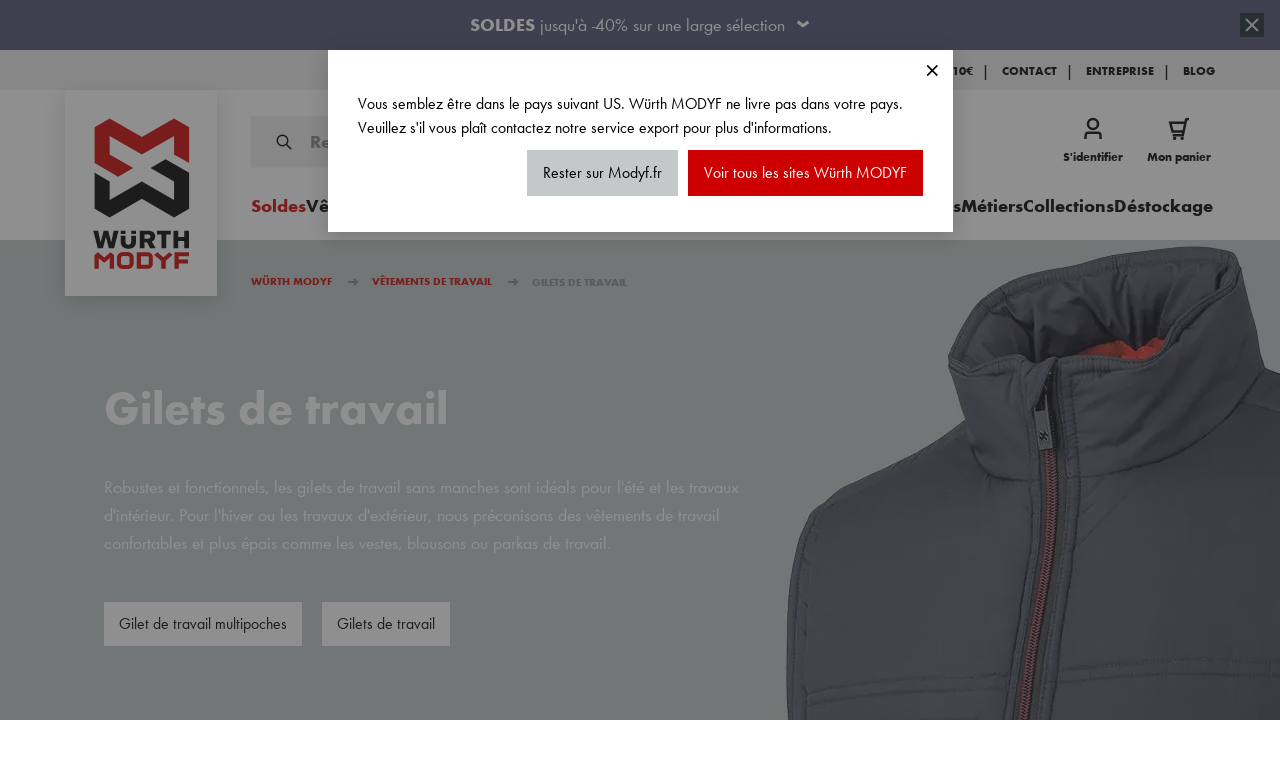

--- FILE ---
content_type: application/javascript;charset=UTF-8
request_url: https://recostream.com/recojs?id=RS-00513-103939463
body_size: 20235
content:
//RecoJS
if (!recostream) {
    var recostream = {};
}
//set of attributes configurable on site configuration page
recostream.ATTRIBUTES = {
    ORG_ID: "513",
    SITE_ID: "103939463",
    PAGE_ID: null,
    GA_INTERNAL_PROMOTIONS_ENABLED: true,
    GA_INTERNAL_PROMOTIONS_WITH_GTAG: false,
    GA_TRACKING_ID: "",
    BASE_URL: "https://app2.recostream.com/events/organization/513/site-event",
    CART_PAGE_ID: "",
    ITEM_IMG_AS_RECO_BACKGROUND: true,
    SQUARE_ITEM_IMG: true,
    IS_SINGLE_PAGE_APPLICATION: false
};

//page type recognition logic
recostream.PAGES = {
"103940300": {
isThisPage: function(){
return typeof recommendationPayload !== 'undefined' && recommendationPayload?.pageType === recostream.pageTypes.home;

},
analyseThisPage: function(){
let params = new Object();
//Populate Homepage attributes to be sent to Recostream API
params['pageUrl']=document.URL;
params['recoRequested'] = 'true';recostream.sendHomeViewEvent(params);
}

}
,
"103940260": {
isThisPage: function(){
return document.querySelector('meta[property="og:type"]')?.content === 'product'

},
analyseThisPage: function(){
if(recostream.isChromeExtension || (!!dataLayer?.find(el => el?.event === 'view_item')?.ecommerce)){let params = new Object();
// Populate Product Page attributes to be sent to Recostream API
params = {
    productUrl: document.querySelector('meta[property="og:url"]')?.content,
    pageUrl: document.querySelector('meta[property="og:url"]')?.content,
    productExternalId: document.querySelector('input[name="product"]')?.value,
    productName: document.querySelector('meta[property="og:title"]')?.content,
    price: recostream.getProductData().price,
    imageUrl: document.querySelector('meta[property="og:image"]')?.content,
    description: recostream.getDescription(),
    category: recostream.getCategory().toString(),
    available: recostream.getProductData().isAvailable,
    sku: document.querySelector('#product_addtocart_form')?.attributes['data-product-sku']?.value,
	externalUserId: recostream.getValueFromCookieByName('gaVisitorUuid'),
    email: null
};
recostream.thisItem = params;recostream.sendProductViewEvent(params);let addToCartBtn = document.querySelector("#product-addtocart-button");if (params['available'] && addToCartBtn) {addToCartBtn.addEventListener("click", function () {recostream.sendAddToCartEvent({productExternalId: params['productExternalId'],price: params['price'],siteId: recostream.ATTRIBUTES.SITE_ID});});}} else {if(recostream.analyseAttempt < 50){recostream.analyseAttempt++; setTimeout(recostream.analyse, 100); }}
},
PARAMETER_MONITOR : {

	ENABLED : false
}

}
}
;

//event types sent to backend
recostream.EVENT_TYPES = {
    PRODUCT_VIEW : "PRODUCT_VIEW",
    ADD_TO_CART : "ADD_TO_CART",
    RECO_CLICK : "RECO_CLICK",
    SHOW_RECO : "SHOW_RECO",
    CART_VIEW : "CART_VIEW",
    CATEGORY_VIEW : "CATEGORY_VIEW",
    HOME_VIEW : "HOME_VIEW",
    ERROR_PAGE_VIEW : "ERROR_PAGE_VIEW",
    WISHLIST_VIEW : "WISHLIST_VIEW",
    NO_SEARCH_RESULTS_VIEW : "NO_SEARCH_RESULTS_VIEW",
    BLOG_VIEW : "BLOG_VIEW",
    CATEGORY_PRODUCTS: "CATEGORY_PRODUCTS",
    RECO_ADD_TO_CART: "RECO_ADD_TO_CART",
    PARAMETER_MONITOR: "PARAMETER_MONITOR",
    PRODUCT_UPDATE: "PRODUCT_UPDATE"
};

//banners loaded from Recostream Worker
recostream.banners = {};
recostream.slideIndex = 0;
recostream.thisItem = '';
recostream.isChromeExtension = window.chrome && chrome.runtime && chrome.runtime.id !== undefined;
recostream.isGaAvailable = false;

//prepare website and setup banners loaded from Worker
recostream.setupBanners = function (response) {
    recostream.loadForBanners(response);
    recostream.displayReco(false);
};

//load banners response from Worker, setup styles and preload images
recostream.loadForBanners = function (response) {
    if (response.banners?.length > 0) {
        const recoIds = new CustomEvent(
            "RECO_LOADED", {detail: response.banners[0].recos.map(reco => ({title: reco.title, modelType: reco.modelType, items: reco.items.map(item => item.productExternalId)}))});
        dispatchEvent(recoIds);
        recostream.banners = response.banners;
        recostream.setupStyles();
        recostream.observeRecoStyles();
        recostream.preloadRItemImages(response.banners);
    }
};

//build and display recommendation banners
recostream.displayReco = function (resizeEvent) {
    if (recostream.banners.length > 0) {
        document.querySelectorAll(".recostream-banner").forEach(e => e.remove());

        for(const banner of recostream.banners){
            if(banner.recos.length > 0 && banner.recos.filter(r => r.items.length).length){
                let bannerSize = 0;
                if(window.innerWidth <= 800) {
                    bannerSize = 2;
                } else if(window.innerWidth <= 1000) {
                    bannerSize = 3;
                } else if(window.innerWidth <= 1200 && banner.recoSize >= 4) {
                    bannerSize = 4;
                } else  {
                    bannerSize = banner.recoSize;
                }
                switch(banner.type){
                    case "POPUP":
                        if(!resizeEvent) {
                            recostream.setupPopup(banner, bannerSize, resizeEvent);
                        }
                        break;
                    case "INSIDE_MODAL":
                        recostream.setupInsideModal(banner, bannerSize, resizeEvent);
                        break;
                    case "GRID":
                        recostream.setupGrid(banner, bannerSize, resizeEvent);
                        break;
                    case "INLINE":
                    case "MULTISLIDER":
                        recostream.setupInline(banner, bannerSize, resizeEvent);
                        break;
                    case "NEWSLIDER":
                        recostream.setupSlider(banner);
                        break;
                }
                if(["POPUP", "INSIDE_MODAL"].indexOf(banner.type) === -1 && !resizeEvent) {
                    recostream.sendViewPromoToGA(banner);
                }
            }
        }
    }
};

//setup GA tracking code
recostream.setupGA = async function() {
    // setup GA attributes
    if(recostream.ATTRIBUTES.GA_INTERNAL_PROMOTIONS_WITH_GTAG && typeof gtag === 'function') {
        gtag('config', recostream.ATTRIBUTES.GA_TRACKING_ID);
        recostream.isGaAvailable = true;
    } else if (typeof ga === 'function' && typeof ga.getAll === 'function' && ga.getAll()[0] !== undefined) {
        recostream.ATTRIBUTES.GA_TRACKING_ID = ga.getAll()[0].get('trackingId');
        ga('create', recostream.ATTRIBUTES.GA_TRACKING_ID, 'auto');
        ga('require', 'ec');
        recostream.isGaAvailable = true;
    }

    return new Promise(resolve => {
        setTimeout(() => {
            resolve(true);
        }, 2000);
    });
};

recostream.sendViewPromoToGA = function(banner) {
    recostream.sendViewPromoEventToGA(banner);
};

//send internal promotion viewed event to GA
recostream.sendViewPromoEventToGA = async function(banner) {
    if(recostream.ATTRIBUTES.GA_INTERNAL_PROMOTIONS_ENABLED && !recostream.isChromeExtension) {
        if(!recostream.isGaAvailable) {
            await recostream.setupGA();
            recostream.sendViewPromoEventToGA(banner);
        } else {
            if(recostream.ATTRIBUTES.GA_INTERNAL_PROMOTIONS_WITH_GTAG && typeof gtag === 'function') {
                banner?.recos?.forEach(bannerItem => {
                    gtag('event', 'view_promotion', {
                        'creative_name': 'GetResponse Recommendation',
                        'promotion_id': bannerItem?.id?.toString(),
                        'promotion_name': banner?.name + ' - ' + bannerItem?.title,
                        'items': bannerItem?.items?.map(item => {
                             return {
                                 'item_id': item.productExternalId,
                                 'item_name': item.name,
                                 'price': parseFloat(item.price),
                                 'discount': item.attribute2 ?  parseFloat(item.attribute2) - parseFloat(item.price) : undefined,
                             }
                        })
                     });
                })
            } else if(typeof ga === 'function') {
                ga('ec:addPromo', {
                    'id': banner.name,
                    'name': 'Recostream',
                    'creative': banner.name
                });

                ga('ec:setAction', 'promo_view');
                ga('send', 'event', 'Internal Promotions', 'view', 'Recostream');
            }
        }
    }
};

//setup inline banner (of type INLINE/MULTISLIDER)
recostream.setupInline = function (banner, recoSize) {
    let rBannerInline = document.createElement("div")
    rBannerInline.className = "recostream-banner r-inline " + banner.cssClass;
    rBannerInline.setAttribute("recostream-banner-id", banner.id);

    if(banner.type==='MULTISLIDER') {
        recostream.loadAllRecommendations(banner, rBannerInline, recoSize);
    } else {
        rBannerInline.appendChild(recostream.getRecommendationsBox(banner, recostream.getInitialReco(banner), recoSize));
    }

    recostream.placeBanner(banner, rBannerInline);

};

recostream.setupSlider = function (banner) {
    const sliderBanner = document.createElement("div")
    sliderBanner.className = "recostream-banner r-slider " + banner.cssClass;
    sliderBanner.setAttribute("recostream-banner-id", banner.id);
    for (reco of banner.recos) {
        if (reco.items.length > 0) {
            sliderBanner.appendChild(recostream.getRecommendationsBox(banner, reco, 1));
        }
    }

    recostream.placeBanner(banner, sliderBanner);
}

//place banner relatively to the element configured in Banner settings
recostream.placeBanner = function (banner, recoElement) {

    if ("" === banner.divSelector) {
        return;
    }

    let relativeElement = document.querySelector(banner.divSelector);

    switch(banner.bannerPlacement) {
        case "APPEND":
            relativeElement.append(recoElement);
            break;
        case "PREPEND":
            relativeElement.prepend(recoElement);
            break;
        case "PASTE_AFTER":
            relativeElement.parentNode.insertBefore(recoElement, relativeElement.nextSibling);
            break;
        case "PASTE_BEFORE":
            relativeElement.parentNode.insertBefore(recoElement, relativeElement);
            break;
    }
};

recostream.showPopup = function (banner, resizeEvent, rPopup) {
    if(banner.addToCartCondition !== null && banner.addToCartCondition !== '' ) {
        if(eval(banner.addToCartCondition)) {
            rPopup.style.display = "block";
            recostream.sendShowRecoEvent({
                recoTupleId: banner.id,
                recoIds: banner.recos.flatMap( x => [x.id])
            });
            if(!resizeEvent) {
                recostream.sendViewPromoToGA(banner);
            }
        }
    } else {
        rPopup.style.display = "block";
        recostream.sendShowRecoEvent({
            recoTupleId: banner.id,
            recoIds: banner.recos.flatMap( x => [x.id])
        });
        if(!resizeEvent) {
            recostream.sendViewPromoToGA(banner);
        }
    }

}

//build popup html, load recommendations and append to body element
recostream.setupPopup = function (banner, bannerSize, resizeEvent) {
    let rPopup = document.createElement("div")
    rPopup.className = "recostream-popup r-custom-popup recostream-banner " + banner.cssClass;
    rPopup.setAttribute("recostream-banner-id", banner.id);
    let rPopupContent = document.createElement("div")
    rPopupContent.className = "r-popup-content r-bgc-popup r-sh-popup r-b-popup r-s-popup";
    let rPopupContentInside = document.createElement("div")
    rPopupContentInside.className = "r-popup-content-inner r-m-popup-content-inner";
    let rPopupHeader = document.createElement("div")
    rPopupHeader.className = "r-popup-header r-h-popup-header";
    let recoBoxClose = document.createElement("div");
    recoBoxClose.classList = "r-popup-close";
    recoBoxClose.onclick = function() {
        rPopup.style.display = "none";
    };
    recoBoxClose.appendChild(recostream.getSVGClose());
    rPopupHeader.appendChild(recoBoxClose);
    let rPopupBody = document.createElement("div")
    rPopupBody.className = "r-popup-body";
    let rPopupTitle = document.createElement("div")
    rPopupTitle.className = "r-popup-title r-m-popup-title r-f-popup-title";
    rPopupTitle.innerHTML = '<span>' + banner.popupMessage + '</span>';
    let rPopupRecommendations = document.createElement("div")
    rPopupRecommendations.className = "r-popup-recommendations";
    recostream.loadAllRecommendations(banner, rPopupRecommendations, bannerSize);

    //
    let rPopupButtons = document.createElement("div");
    rPopupButtons.className = "r-popup-buttons r-m-popup-buttons r-aln-popup-buttons r-g-popup-buttons r-f-popup-button";
    let rPopupButton1 = document.createElement("a");
    rPopupButton1.classList = "r-popup-button r-p-popup-button r-c-popup-button r-bgc-popup-button r-b-popup-button ";
    rPopupButton1.href = banner.popupBackButtonLink ? banner.popupBackButtonLink : "javascript:history.back()";
    rPopupButton1.innerHTML = banner.popupBackButtonLabel;
    rPopupButtons.appendChild(rPopupButton1);
    if(!banner.displayOnlyWhenUnavailable) {
        rPopupButton2 = document.createElement("a");
        rPopupButton2.classList = "r-popup-button r-p-popup-button r-c-popup-button r-bgc-popup-button r-b-popup-button ";
        rPopupButton2.href = banner.popupCartButtonLink;
        rPopupButton2.innerHTML = banner.popupCartButtonLabel;
        rPopupButtons.appendChild(rPopupButton2);
    }
    rPopupBody.appendChild(rPopupTitle);
    rPopupBody.appendChild(rPopupRecommendations);
    rPopupBody.appendChild(rPopupButtons);
    rPopupContentInside.appendChild(rPopupHeader);
    rPopupContentInside.appendChild(rPopupBody);
    rPopupContent.appendChild(rPopupContentInside);
    rPopup.appendChild(rPopupContent);
    document.body.append(rPopup);
    if(banner.displayOnClick){
        let btn = document.querySelector(banner.addToCartButtonSelector);
        if(btn !== null) {
            btn.onclick = function() {
                //on click with delay
                if(banner.popupDelaySeconds !== null && banner.popupDelaySeconds > 0){
                    setTimeout(function () {
                        recostream.showPopup(banner, resizeEvent, rPopup)
                    }, banner.popupDelaySeconds * 1000)
                } else{
                    recostream.showPopup(banner, resizeEvent, rPopup)
                }
            }
        }
    } else if(banner.popupDelaySeconds !== null && banner.popupDelaySeconds > 0) {
        setTimeout(function () {
            if(Array.from(document.querySelectorAll('.recostream-popup'))
                .filter(elem => elem.style.display === "block").length === 0) {
                rPopup.style.display = "block";
                if(!resizeEvent) {
                    recostream.sendViewPromoToGA(banner);
                }
            }
        }, banner.popupDelaySeconds * 1000)
    } else {
        rPopup.style.display = "block";
        if(!resizeEvent) {
            recostream.sendViewPromoToGA(banner);
        }
    }

    window.onclick = function(event) {
        if (event.target === rPopup) {
            rPopup.style.display = "none";
        }
    }
};

//setup recommendation banner inside stores modal
recostream.setupInsideModal = function (banner, bannerSize) {
    if(banner.displayOnClick){
        let btn = document.querySelector(banner.addToCartButtonSelector);
        btn.onclick = function() {
            recostream.pasteRecoInsideModal(banner, bannerSize);
        }
    } else {
        recostream.pasteRecoInsideModal(banner, bannerSize);
    }
};

recostream.pasteRecoInsideModal = function (banner, bannerSize, resizeEvent) {
    if(document.querySelector(banner.divSelector) === null) {
        setTimeout(() => recostream.pasteRecoInsideModal(banner, bannerSize), 100);
    } else {
        if(document.querySelector(`${banner.modalSelector} .recostream-r-inside-modal`) === null) {
            let rInsidePopup = document.createElement("div")
            rInsidePopup.className = "recostream-banner recostream-inside-popup " + banner.cssClass;
            rInsidePopup.setAttribute("recostream-banner-id", banner.id);
            recostream.loadAllRecommendations(banner, rInsidePopup, bannerSize);
            recostream.placeBanner(banner, rInsidePopup);
            if(document.querySelector(banner.modalSelector).style.display !== 'none') {
                if(!resizeEvent) {
                    recostream.sendViewPromoToGA(banner);
                }
                recostream.sendShowRecoEvent({
                    recoTupleId: banner.id,
                    recoIds: banner.recos.flatMap( x => [x.id])
                });
            }
        } else {
            recostream.resetAllSlides(banner.id);
            if(!resizeEvent) {
                recostream.sendViewPromoToGA(banner);
            }
        }
    }
};

//setup recommendation banner as a grid
recostream.setupGrid = function (banner, bannerSize) {
    let recostreamGrid = document.createElement("div")
    recostreamGrid.className = "recostream-banner recostream-grid " + banner.cssClass;
    recostreamGrid.setAttribute("recostream-banner-id", banner.id);

    recostreamGrid.appendChild(recostream.getRecommendationsBox(banner, banner.recos[0], bannerSize));
    recostream.placeBanner(banner, recostreamGrid);
};

//build single recommendation item html element
recostream.getRecoItem = function (rProduct, banner) {
    const rItemDiv = document.createElement('div');
    rItemDiv.classList = 'r-item r-b-item r-g-item r-sh-item r-m-item r-aln-item r-p-item r-h-item-rows r-custom-item';
    // add item img
    const rItemImgDiv = document.createElement('div');
    rItemImgDiv.classList = 'r-item-img-div';
    const rItemImgAnchor = document.createElement('a');
    rItemImgAnchor.classList = 'r-item-img-anchor';
    recostream.setupImgAnchor(rItemImgAnchor, rProduct, false, banner);
    if (recostream.ATTRIBUTES.SQUARE_ITEM_IMG) {
        rItemImgDiv.classList.add('r-item-img-square');
        recostream.setupImg(rItemImgDiv, rProduct);
        rItemImgAnchor.classList.add('r-item-anchor-square');
        rItemImgAnchor.appendChild(rItemImgDiv);
    } else {
        const rItemImg = recostream.ATTRIBUTES.ITEM_IMG_AS_RECO_BACKGROUND ? document.createElement('div') : document.createElement('img');
        rItemImg.classList = 'r-item-img r-s-item-img';
        recostream.setupImg(rItemImg, rProduct);
        rItemImgAnchor.appendChild(rItemImg);
        rItemImgDiv.appendChild(rItemImgAnchor);
    }

    // add item name
    const rItemName = document.createElement('div');
    rItemName.classList = 'r-item-name r-aln-name r-m-name r-custom-name';
    const rItemNameAnchor = document.createElement('a');
    rItemNameAnchor.classList = 'r-c-name r-f-name r-l-item-name';
    recostream.setupNameAnchor(rItemNameAnchor, rProduct, false, banner);
    rItemName.appendChild(rItemNameAnchor);

    let rItemVendor = document.createElement("div");
    if(rProduct.attribute4 && rProduct.attribute4.toLowerCase() !== 'null') {
        rItemVendor.classList = "r-item-vendor r-c-vendor r-m-vendor r-f-vendor r-custom-vendor";
        rItemVendor.innerText = rProduct.attribute4 != null ? rProduct.attribute4 : '';
    }

    let rItemPrice = document.createElement("div");
    rItemPrice.classList = "r-item-price r-custom-price r-aln-price";

    let rRegularPrice = document.createElement("span");
    rRegularPrice.classList="r-item-final-price r-c-final-price r-m-final-price r-f-final-price r-custom-final-price";
    rRegularPrice.innerText = rProduct.price.replace(".",",");
    let rComparePrice = document.createElement("span");
    rComparePrice.classList="r-item-compare-price r-m-compare-price r-c-compare-price r-f-compare-price r-custom-compare-price";
    if(rProduct.attribute2 && rProduct.attribute2.toLowerCase() !== 'null') {
        rRegularPrice.classList.add("r-item-promo-price", "r-c-promo-price", "r-f-promo-price", "r-custom-promo-price");
        rComparePrice.innerText = Number(rProduct.attribute2).toFixed(2).toString().replace(".",",");
    }
    rItemPrice.appendChild(rComparePrice);
    rItemPrice.appendChild(rRegularPrice);


    let rItemLabel = document.createElement("div");
    rItemLabel.classList = "r-item-label r-bgc-label r-b-label r-c-label r-m-label r-f-label r-p-label r-aln-label r-custom-label";

    if(rProduct.attribute1 && rProduct.attribute1.toLowerCase() !== 'null') {
        rItemLabel.innerText = rProduct.attribute1;
    }

    let rAddToCartForm = document.createElement("form");
    rAddToCartForm.classList = "r-item-add-to-cart-form r-m-item-add-to-cart-form";
    let rAddToCartId = document.createElement("input");
    rAddToCartId.type = "hidden";
    rAddToCartId.name = "id";
    rAddToCartId.value = rProduct.productExternalId;
    let rAddToCartBtn = document.createElement("button");
    rAddToCartBtn.classList = "r-item-atc r-b-atc r-bgc-atc";
    let rAddToCartBtnLabel = document.createElement("span");
    rAddToCartBtnLabel.classList = "r-item-add-to-cart-label r-c-atc r-f-atc";
    rAddToCartBtn.appendChild(rAddToCartBtnLabel);
    let rAddToCartBtnLabelSmall = document.createElement("span");
    rAddToCartBtnLabelSmall.classList = "r-item-add-to-cart-label-small r-c-atc  r-f-atc";
    rAddToCartBtn.appendChild(rAddToCartBtnLabelSmall);
    rAddToCartBtn.setAttribute("r-data-item-id", rProduct.productExternalId);
    rAddToCartBtn.addEventListener("click", function(){
        recostream.sendRecoAddToCartEvent(
            {recoItemId: rAddToCartBtn.getAttribute("r-data-item-id")}
        );
    })
    rAddToCartForm.appendChild(rAddToCartId);
    rAddToCartForm.appendChild(rAddToCartBtn);


    //customization of elements inside a single recommendation item
    if(typeof recostream.customRecoItem === "function"){
        recostream.customRecoItem(rProduct,
            rItemDiv,
            rItemImgAnchor,
            rItemName,
            rItemLabel,
            rItemPrice,
            rItemVendor,
            rAddToCartForm,
            rAddToCartBtn);
    } else {
        rItemDiv.appendChild(rItemLabel);
        rItemDiv.appendChild(rItemImgAnchor);
        rItemDiv.appendChild(rItemVendor);
        rItemDiv.appendChild(rItemName);
        rItemDiv.appendChild(rItemPrice);
    }

    return rItemDiv;
};

//build image anchor for a single recommendation item
recostream.setupImgAnchor = function (rItemImgAnchor, product, replace, banner) {
    if (replace) {
        const elemClone = rItemImgAnchor.cloneNode(true);
        rItemImgAnchor.parentNode.replaceChild(elemClone, rItemImgAnchor);
        rItemImgAnchor = elemClone;
    }
    rItemImgAnchor.href = product.url;
    rItemImgAnchor.removeEventListener('mousedown', recostream.substituteUrl);
    rItemImgAnchor.addEventListener('mousedown', () => {
        recostream.substituteUrl(rItemImgAnchor, product, banner);
    });
};

//build image element for a single recommendation item
recostream.setupImg = function (rItemImgDiv, product) {
    if(recostream.ATTRIBUTES.ITEM_IMG_AS_RECO_BACKGROUND) {
        rItemImgDiv.style.backgroundImage = "url('" + product.imageUrl + "')";
        rItemImgDiv.classList.add("r-bg-img");
    } else {
        rItemImgDiv.src = product.imageUrl;
    }
};

//build name anchor element for a single recommendation item
recostream.setupNameAnchor = function (rItemNameAnchor, product, replace, banner) {
    if (replace) {
        const elemClone = rItemNameAnchor.cloneNode(true);
        rItemNameAnchor.parentNode.replaceChild(elemClone, rItemNameAnchor);
        rItemNameAnchor = elemClone;
    }
    rItemNameAnchor.textContent = product.name;
    rItemNameAnchor.href = product.url;
    rItemNameAnchor.removeEventListener('mousedown', recostream.substituteUrl);
    rItemNameAnchor.addEventListener('mousedown', () => {
        recostream.substituteUrl(rItemNameAnchor, product, banner);
    });
};

//on recommendation item click substitute url so the request goes through the Worker
recostream.substituteUrl = function (rItemElem, product, banner) {
    if (recostream.ATTRIBUTES.GA_INTERNAL_PROMOTIONS_ENABLED && !recostream.isChromeExtension) {
        if (recostream.ATTRIBUTES.GA_INTERNAL_PROMOTIONS_WITH_GTAG && typeof gtag === 'function') {
            const bannerItem = banner?.recos?.find(item => item?.items?.find(el => 
                el.productExternalId ===product.productExternalId))
            gtag('event', 'select_promotion', {
                creative_name: 'GetResponse Recommendation',
                promotion_id: bannerItem?.id?.toString(),
                promotion_name: product.bannerName + ' - ' + bannerItem?.title,
                items: [{

                    item_id: product.productExternalId,
                    item_name: product.name,
                    price: parseFloat(product.price),
                    discount: product.attribute2 ?  parseFloat(product.attribute2) - parseFloat(product.price) : undefined,
                }],
            });
        } else if (typeof ga === 'function') {
            ga('ec:addPromo', {
                id: product.bannerName,
                name: 'Recostream',
                creative: product.bannerName,
            });

            ga('ec:setAction', 'promo_click');
            ga('send', 'event', 'Internal Promotions', 'click', 'Recostream');
        }
    }
    rItemElem.href = `${recostream.ATTRIBUTES.BASE_URL
    }/reco-click?siteId=${recostream.ATTRIBUTES.SITE_ID
    }&pageId=${recostream.ATTRIBUTES.PAGE_ID
    }&userId=${recostream.getUid()
    }&sessionId=${recostream.getSid()
    }&recoItemId=${product.recoItemId
    }&productUrl=${product.url}`;
};

//build single recommendation box (an element containing title and multiple recommendation items)
recostream.getRecommendationsBox = function (banner, reco, recoSize) {
    // recommendations box
    let rBoxDiv = document.createElement("div");
    rBoxDiv.className = "r-box r-g-box r-m-box r-custom-box r-box-" + reco.modelType;
    // reco box top bar
    let rTitle = document.createElement("div");
    rTitle.className = "r-title r-custom-title r-m-title";

    // recommendations top bar info
    let rTitleText = document.createElement("div");
    rTitleText.classList = "r-f-title r-c-title r-aln-title";
    rTitleText.innerHTML = (typeof recostream.customRecoTitle === "function" ? recostream.customRecoTitle(reco) : reco.title);
    rTitle.appendChild(rTitleText);

    // recommendation items
    let rBoxItems = document.createElement("div");
    rBoxItems.className = "r-items";
    let rLoadMore = undefined;
    switch (banner.type) {
        case 'GRID':
            recostream.insertRecoGrid(rBoxItems, 'r-grid-' + reco.modelType, reco.items, banner, recoSize);
            break;
        case 'NEWSLIDER':
            recostream.insertRecoInlineSlides(rBoxItems, 'r-newslider-' + reco.modelType, reco.items, banner);
            break;
        default:
            recostream.insertRecoSlides(rBoxItems, 'r-slides-' + reco.modelType, reco.items, banner, recoSize);
            if(banner.verticallyOnMobile) {
                rBoxDiv.classList.add("r-mobile-vertically");
                rLoadMore = document.createElement("div");
                rLoadMore.className = "r-load-more";
                let rLoadMoreBtn = document.createElement("button");
                rLoadMoreBtn.className = "r-load-more-btn";
                rLoadMoreBtn.innerText = banner.verticalMobileButtonLabel;
                rLoadMoreBtn.onclick = function () {
                    recostream.showMoreRecommendationItems(banner, reco);
                };
                rLoadMore.append(rLoadMoreBtn);
            }
            break;
    }

    rBoxDiv.appendChild(rTitle);
    rBoxDiv.appendChild(rBoxItems);
    if (rLoadMore !== undefined) {
        rBoxDiv.appendChild(rLoadMore);
    }

    return rBoxDiv;
};

//build slides html element
recostream.insertRecoSlides = function (rBoxItems, additionalClass, items, banner, recoSize) {
    const rSlidesContainer = document.createElement('div');

    rSlidesContainer.className = `r-slides-container r-custom-slides-container r-m-slides-container r-p-slides-container ${additionalClass}`;
    rSlidesContainer.setAttribute('data-slide-index', '0');
    rSlidesContainer.addEventListener('touchstart', (e) => recostream.startTouch(e), false);
    rSlidesContainer.addEventListener('touchmove', (e) => recostream.moveTouch(e, additionalClass, banner.id), false);

    const rSlides = document.createElement('div');
    rSlides.className = 'r-slides r-m-slides r-custom-slides';
    const slideSize = recostream.mobileCheck() ? (banner.displayTwoItemsPerRowOnMobile ? 2 : 1) : recoSize;
    const slides = items.length / slideSize;
    const totalSlides = Math.ceil(slides);
    const slideWidth = 100 / totalSlides;
    let rSlide = document.createElement('div');
    const rSlideSizeCss = `r-slide-s${slideSize}`;
    rSlide.className = `r-slide r-m-slide r-g-slide r-custom-slide slide-0 active ${rSlideSizeCss}`;
    rSlide.style.width = `${slideWidth}%`;
    const showItems = banner.verticallyOnMobile && recostream.mobileCheck() ? banner.verticalMobileRecoSize : items.length;
    for (let i = 0; i < items.length; i++) {
        if (i > 0 && i % slideSize === 0) {
            rSlides.append(rSlide);
            rSlide = document.createElement('div');
            rSlide.className = `r-slide r-m-slide r-g-slide r-custom-slide ${rSlideSizeCss}`;
            rSlide.style.width = `${slideWidth}%`;
        }
        if (i >= showItems) {
            rSlide.classList.add('r-hidden');
        }
        rSlide.appendChild(recostream.getRecoItem(items[i], banner));
    }
    rSlides.append(rSlide);
    rSlides.style.width = `${totalSlides}00%`;
    rSlidesContainer.append(rSlides);
    rBoxItems.append(rSlidesContainer);
    if (!(recostream.mobileCheck() && !banner.displayNavigationOnMobile)) {
        rBoxItems.prepend(recostream.getSVGArrow(additionalClass, banner.id, true, totalSlides > 1));
        rBoxItems.appendChild(recostream.getSVGArrow(additionalClass, banner.id, false, totalSlides > 1));
    }
};

//build grid view html element
recostream.insertRecoGrid = function (recoBoxItems, additionalClass, items, banner, recoSize) {
    let gridContainer = document.createElement("div");
    gridContainer.className = "r-grid r-grid-container r-custom-grid " + additionalClass;

    let isMobile = recostream.mobileCheck();
    let rowSize =  isMobile ? 1 : recoSize;
    gridContainer.classList.add("r-grid-col-" + rowSize)

    for (let i = 0; i < items.length; i++) {
        gridContainer.appendChild(recostream.getRecoItem(items[i], banner));
    }
    recoBoxItems.append(gridContainer);
};

recostream.insertRecoInlineSlides = (recoBoxItems, additionalClass, items, banner) => {
    const rSlidesContainer = document.createElement("div");
    rSlidesContainer.className = "r-newslider-container r-custom-newslider-container " + additionalClass;

    for (let i = 0; i < items.length; i++) {
        rSlidesContainer.appendChild(recostream.getRecoItem(items[i], banner));
    }
    recoBoxItems.append(rSlidesContainer);
}

//build boxes for all recommendation models in a banner
recostream.loadAllRecommendations = function (banner, recommendationsDiv, recoSize) {
    for (reco of banner.recos) {
        if(reco.items.length > 0) {
            recommendationsDiv.appendChild(recostream.getRecommendationsBox(banner, reco, recoSize));
        }
    }
};

//show hidden recommendation items
recostream.showMoreRecommendationItems = function (banner, reco) {
    let rHiddenItems = [...document.querySelectorAll(`div.recostream-banner[recostream-banner-id="${banner.id}"] .r-slides-container.r-slides-${reco.modelType} .r-hidden`)];
    for(let i = 0; i < rHiddenItems.length && i < banner.verticalMobileRecoSize; i++ ) {
        rHiddenItems[i].classList.remove('r-hidden');
    }
    if(rHiddenItems.length <= banner.verticalMobileRecoSize) {
        // hide load more button
        let slidesContainer = document.querySelector(`div.recostream-banner[recostream-banner-id="${banner.id}"] .r-slides-container.r-slides${reco.modelType}`);
        slidesContainer.closest('.r-box.mobile-vertically').getElementsByClassName('r-load-more')[0].style.display = "none";
    }
};

//get banner selector by its id
recostream.getBannerSelector = function(bannerId){
    return ".recostream-banner[recostream-banner-id ='" + bannerId + "']"
};

//setup styles for Recostream banners
recostream.setupStyles = function () {
    let stylesDiv = document.createElement("div");
    stylesDiv.appendChild(recostream.createGlobalStyleTag());
    stylesDiv.appendChild(recostream.createCustomStyleTag());
    document.body.append(stylesDiv);
};

//create global styles element
recostream.createGlobalStyleTag = function(){
    return recostream.createStyleTag(`/*basic banner setup*/
.recostream-banner {
    display: block;
}
.recostream-popup {
    display: none;
    position: fixed; /* Stay in place */
    z-index: 100000; /* Sit on top */
    left: 0;
    top: 0;
    width: 100%; /* Full width */
    height: 100%; /* Full height */
    overflow: auto;
    background-color: rgb(0,0,0); /* Fallback color */
    background-color: rgba(0,0,0,0.3); /* Black w/ opacity */
}
.r-box {
    display: flex;
    flex-direction: column;
}

.r-newslider-container {
    display: flex;
    overflow: scroll;
}

.r-newslider-container .r-item {
    max-width: 250px;
    min-width: 25%;
}
.r-slides-container {
    overflow: hidden;
}
.r-slides {
    display: flex;
}
.r-slide {
    display: grid;
    grid-template-columns: minmax(auto, 20%) minmax(auto, 20%) minmax(auto, 20%) minmax(auto, 20%) minmax(auto, 20%) ;
    grid-template-rows: 100%;
    justify-items: center;
}
.r-slide-0 {
    transform: translateX(0%);
    -webkit-transform: translateX(0%);
}
.r-slide-s1 {
    display: grid;
    grid-template-columns: 100%;
    grid-template-rows: 100%;
}
.r-slide-s2 {
    display: grid;
    grid-template-columns: minmax(auto, 50%) minmax(auto, 50%);
    grid-template-rows: 100%;
}
.r-slide-s3 {
    display: grid;
    grid-template-columns: minmax(auto, 33%) minmax(auto, 33%) minmax(auto, 33%);
    grid-template-rows: 100%;
}
.r-slide-s4 {
    display: grid;
    grid-template-columns: minmax(auto, 25%) minmax(auto, 25%) minmax(auto, 25%) minmax(auto, 25%);
    grid-template-rows: 100%;
}
.r-slide-s5 {
    display: grid;
    grid-template-columns: minmax(auto, 20%) minmax(auto, 20%) minmax(auto, 20%) minmax(auto, 20%) minmax(auto, 20%) ;
    grid-template-rows: 100%;
}
.r-item {
    display: grid;
    position: relative;
    width: 100%;
}
.r-anchor-square {
    display: block;
}
.r-item-img-square {
    height: auto;
    padding-bottom: 100%;
    background-size: contain;
    background-position: center center;
    background-repeat: no-repeat;
    display: block;
}
.r-item-label {
    position: absolute;
}
.r-navigation {
    position: absolute;
    z-index: 2;
    display: flex;
    justify-content: center;
    cursor: pointer;
}

.r-navigation.r-arrow-disabled{
    display: none;
}

.r-items {
    position: relative;
}
.recostream-banner .r-slides {
    -webkit-transition: transform 1s;
    -moz-transition: transform 1s;
    -o-transition: transform 1s;
    transition: transform 1s;
}

.r-item-compare-price {
    text-decoration: line-through;
}
.r-item-final-price {
    font-weight: 700;
}
.r-item-price {
    display: flex;
}
.r-item-add-to-cart-label-small {
    display: none;
}
.r-item-atc {
    padding: 8px 16px;
    cursor: pointer;
}
.r-item-label:empty {
    visibility: hidden;
}
.r-item-compare-price:empty {
    display: none;
}
.r-item-name a {
    text-decoration: none;
}
.r-item-vendor {
    flex: 2;
}
.r-bg-img {
    background-size: contain;
    background-position: center center;
    background-repeat: no-repeat;
}
/*popup config*/
.r-popup {
    display: none; /* Hidden by default */
    position: fixed; /* Stay in place */
    z-index: 100000; /* Sit on top */
    width: 100%; /* Full width */
    height: 100%; /* Full height */
    left: 0;
    top: 0;
    overflow: auto; /* Enable scroll if needed */
    background-color: rgb(0,0,0); /* Fallback color */
    background-color: rgba(0,0,0,0.3); /* Black w/ opacity */
}

.r-popup-content {
    position: relative;
    background-color: #fefefe;
    margin: 5% auto;
    padding: 0;
    border: 1px solid #888;
    width: 90%;
    max-width: 90%;
    box-shadow: 0 4px 8px 0 rgba(0,0,0,0.2),0 6px 20px 0 rgba(0,0,0,0.19);
    -webkit-animation-name: animatetop;
    -webkit-animation-duration: 0.4s;
    animation-name: animatetop;
    animation-duration: 0.4s
}

.r-popup-content-inner {
    margin: 30px;
}

/* Add Animation */
@-webkit-keyframes animatetop {
    from {top:-300px; opacity:0}
    to {top:0; opacity:1}
}

@keyframes animatetop {
    from {top:-300px; opacity:0}
    to {top:0; opacity:1}
}

.r-popup-header {
    padding: 4px;
    color: #969696;
}

.r-popup-close {
    right: 10px;
    top: 10px;
    width: 25px;
    height: 25px;
    position: absolute;
}

.r-popup-close-icon {
    stroke: #969696;
    stroke-width: 2px;
}

.r-popup-close:hover .r-popup-close-icon {
    stroke-width: 3px!important;
}

.r-popup-buttons {
    display: flex;
    width: 100%;
}

.r-popup-button {
    width: 50%;
    text-align: center;
    text-decoration: none;
}

.r-popup-button:hover {
    text-decoration: none;
}

/*grid layout config*/
.r-grid-container {
    display: grid;
    grid-template-rows: auto;
}

.r-grid-rows {
    display: grid;
    grid-template-rows: auto;
}

.r-grid-col-1 {
    grid-template-columns: 100%;
}
.r-grid-col-2 {
    grid-template-columns: minmax(auto, 50%) minmax(auto, 50%);
}
.r-grid-col-3 {
    grid-template-columns: minmax(auto, 33%) minmax(auto, 33%) minmax(auto, 33%);
}
.r-grid-col-4 {
    grid-template-columns: minmax(auto, 25%) minmax(auto, 25%) minmax(auto, 25%) minmax(auto, 25%);
}
.r-grid-col-5 {
    grid-template-columns: minmax(auto, 20%) minmax(auto, 20%) minmax(auto, 20%) minmax(auto, 20%) minmax(auto, 20%) ;
}

/*responsive design*/
@media only screen and (min-width: 1008px) {

}
@media only screen and (max-width: 1007px) {

    .r-newslider-container .r-item {
        max-width: 250px;
        min-width: 33%;
    }

    .r-item-add-to-cart-label {
        display: none;
    }
    .r-item-add-to-cart-label-small {
        display: block;
    }
    .r-item-name {
        overflow: hidden;
    }
    .r-item-name a {
        display: -webkit-box;
        -webkit-box-orient: vertical;
        white-space: break-spaces!important;
        text-overflow: unset;
        -webkit-box-orient: vertical;
    }
    .r-m-compare-price, .r-m-final-price {
        margin: 0!important;
    }
    .r-item-compare-price, .r-item-price {
        display: block;
    }

}
@media only screen and (max-width: 544px) {

    .r-newslider-container .r-item {
        max-width: 250px;
        min-width: 50%;
    }
    .r-popup-buttons {
        display: block;
    }

}`, "r-global-styles");
};

//create customizable styles element
recostream.createCustomStyleTag = function(){
    return recostream.createStyleTag(`/*Custom CSS template for site*/
/*COLOR SETUP*/
/*banner title*/
.r-c-title {
    color: #000;
}
/*item label*/
.r-c-label {
    color: #565656;
}
/*item vendor*/
.r-c-vendor {
    color: #565656;
}
/*item name*/
.r-c-name {
    color: #000;
}
/*item price*/
.r-c-final-price {
    color: #000;
}
/*item compare price*/
.r-c-compare-price {
    color: #565656;
}
/*item price when discounted*/
.r-c-promo-price {
    color: #565656;
}
/*item add to cart*/
.r-c-atc {
    color: #000;
}
/*banner navigation element*/
.r-c-arrow {
    fill: #000;
    /*thicken the arrow*/
    /*stroke: #000;*/
    /*stroke-width: 8px;*/
}
/*popup button font*/
.r-c-popup-button {
    color: #fff;
}

/*FONT SIZE SETUP*/
/*title*/
.r-f-title {
    font-size: unset;
}
/*label*/
.r-f-label {
    font-size: unset;
}
/*vendor*/
.r-f-vendor {
    font-size: unset;
}
/*name*/
.r-f-name {
    font-size: unset;
}
/*price*/
.r-f-final-price {
    font-size: unset;
}
/*compare price*/
.r-f-compare-price {
    font-size: unset;
}
/*price when discounted*/
.r-f-promo-price {
    font-size: unset;
}
/*add to cart*/
.r-f-atc {
    font-size: unset;
}
/*popup title*/
.r-f-popup-title {
    font-size: unset;
}
/*button in popup*/
.r-f-popup-button {
    font-size: unset;
}

/*BACKGROUND COLOR SETUP*/
/*item label*/
.r-bgc-label {
    background-color: #fff;
}
/*item*/
.r-bgc-item {
    background-color: #fff;
}
/*banner navigation element*/
.r-bgc-navigation {
    background-color: #fff;
}
/*item add to cart*/
.r-bgc-atc {
    background-color: #fff;
}
/*popup background*/
.r-bgc-popup {
    background-color: #fff;
}
/*popup button background*/
.r-bgc-popup-button {
    background-color: #000;
}

/*BORDERS SETUP*/
/*label border*/
.r-b-label {
    border: 1px solid #000;
    border-radius: 20px;
}
/*item border*/
.r-b-item {
    border: 0px solid #000;
}
/*item add to cart border*/
.r-b-atc {
    border: 1px solid #000;
    border-radius: 20px;
}
/*banner navigation element border*/
.r-b-navigation {
    border: 1px solid #000;
    border-radius: 50%;
}
/*popup border*/
.r-b-popup {
    border: 1px solid #000;
}
/*popup button border*/
.r-b-popup-button {
    border: 1px solid #000;
}
/*SHADOW SETUP*/
/*item shadow*/
.r-sh-item {
    box-shadow: 0 0 0px rgb(200 181 181 / 25%);
    margin: 10px 5px;
}
/*popup shadow*/
.r-sh-popup {
    box-shadow: 0 0 0px rgb(200 181 181 / 25%);
}

/*SIZE SETUP*/
/*popup max width*/
.r-s-popup {
    max-width: 80%;
}
/*popup header height*/
.r-h-popup-header {
    max-height: 50px;
}
/*item img height*/
.r-s-item-img {
    max-height: inherit;
    height: 250px;
    width: auto;
}
/*banner navigation element size*/
.r-s-navigation {
    top: calc( 100% / 2 - 15px );
    height: 30px;
    width: 30px;
}
/*banner navigation arrow size*/
.r-s-navigation-arrow {
    max-width: 20px;
}
/*item properties height*/
.r-h-item-rows {
    /*setup for item as img, name and price*/
    /*grid-template-rows: auto 70px 35px;*/
    grid-template-rows: auto 40px 70px 35px 35px;
}

/*MARGINS AND GAP SETUP*/
/*banner margin*/
.r-m-box {
    /*margin: 0 10px;*/
}
/*recommendations inside banner margin*/
.r-m-slides-container {
    /*margin: 0 10px;*/
}
/*all slides margin*/
.r-m-slides {
    /*margin: 0 10px;*/
}
/*single slide margin*/
.r-m-slide {
    /*margin: 0 10px;*/
}
/*banner title margin*/
.r-m-title {
    /*margin: 0 10px;*/
}
/*item margin*/
.r-m-item {
    /*margin: 0 10px;*/
}
/*label margin*/
.r-m-label {
    /*margin: 0 10px;*/
}
/*banner navigation element margin*/
.r-m-navigation {
    /*margin: 0 10px;*/
}
/*item price margin*/
.r-m-final-price {
    /*margin: 0 10px;*/
}
/*item compare price margin*/
.r-m-compare-price {
    margin-left: 0;
    margin-right: 5px;
}
/*item name margin*/
.r-m-name {
    /*margin: 0 10px;*/
}
/*item vendor margin*/
.r-m-vendor {
    /*margin: 0 10px;*/
}
/*item add to cart margin*/
.r-m-item-add-to-cart-form {
    /*margin: 0 10px;*/
}
/*popup title margin*/
.r-m-popup-title {
    margin: 0 10px;
}
/*popup buttons container margin*/
.r-m-popup-buttons {
    margin: 20px auto;
}
/*popup single button padding*/
.r-p-popup-button {
    padding: 8px 8px;
}
/*single item padding*/
.r-p-item {
    padding: 5px;
}
/*single item label padding*/
.r-p-label {
    padding: 3px 4px;
}
/*gaps setup*/
/*gap between title and recommendations*/
.r-g-box {
    gap: 20px;
}
/*gap between items in slide*/
.r-g-slide {
    /*gap: 10px;*/
}
/*gap between item elements*/
.r-g-item {
    gap: 10px;
}
/*gap between popup buttons*/
.r-g-popup-buttons {
    gap: 10px;
}
/*ON HOVER SETUP*/
/*on item name hover*/
.r-c-name:hover {
    color: #000;
}
/*on item add to cart hover*/
.r-c-atc:hover {
    color: #000;
}
/*on banner navigation element hover arrow color setup*/
.r-bgc-navigation:hover .r-c-arrow {
    fill: #000;
}
/*on banner navigation element hover border setup*/
.r-bgc-navigation:hover.r-b-navigation {
    border: 1px solid #000;
}
/*on banner navigation element hover background color setup*/
.r-bgc-navigation:hover {
    background-color: unset;
}
/*on item add to cart hover border setup*/
.r-b-atc:hover {
    border: 1px solid #000;
}
/*on item hover border setup*/
.r-b-item:hover {
    border: 0px solid #000;
}
/*on item hover shadow setup*/
.r-sh-item:hover {
    box-shadow: 0 0 20px rgb(200 181 181 / 25%);
}
/*on popup button hover colors setup*/
.r-b-popup-button:hover {
    background-color: #fff;
    color: #000;
}
/*TEXT ALIGN SETUP*/
/*title align*/
.r-aln-title {
    text-align: center;
}
/*name align*/
.r-aln-name {
    text-align: center;
}
/*price align*/
.r-aln-price {
    justify-content: center;
}
/*popup buttons align*/
.r-aln-popup-buttons {
    justify-content: center;
}
/*item align*/
.r-aln-item {
    text-align: center;
}
/*label align*/
.r-aln-label {
    left: 5px;
    top: 5px;
}
/*CUSTOM CHANGES*/
/*banner*/
.r-custom-box {
}
/*popup*/
.r-custom-popup {
}
/*grid*/
.r-custom-grid {
}
/*recommendations inside banner*/
.r-custom-slides-container {
}
/*all slides*/
.r-custom-slides {
}
/*single slide*/
.r-custom-slide {
}
/*item*/
.r-custom-item {
}
/*title*/
.r-custom-title {
}
/*label*/
.r-custom-label {
}
/*navigation element*/
.r-custom-navigation {
}
/*price*/
.r-custom-price {
    /*flex-direction: row-reverse;*/
}
/*final price*/
.r-custom-final-price {
}
/*compare price*/
.r-custom-compare-price {
}
/*price when discounted*/
.r-custom-promo-price {
}
/*name*/
.r-custom-name {
}
/*vendor*/
.r-custom-vendor {
}
/*BUTTON TEXTS SETUP*/
/*item add to cart*/
.r-item-add-to-cart-label:before {
    content: 'Dodaj do koszyka';
}
/*item add to cart for smaller screen*/
.r-item-add-to-cart-label-small:before {
    content: 'Do koszyka';
}
/*NAVIGATION SETUP*/
/*left navigation element placement*/
.r-navigation.r-left {
    left: 5px;
}
/*right navigation element placement*/
.r-navigation.r-right {
    right: 5px;
}

/*MEDIUM SIZED SCREEN SETUP*/
@media only screen and (max-width: 1007px) {
    /*number of lines displayed for item name*/
    .r-l-item-name {
        -webkit-line-clamp: 4;
    }
    /*FONTS*/
    /*title*/
    .r-f-title {
        font-size: 22px;
    }
    /*label*/
    .r-f-label {
        font-size: unset;
    }
    /*vendor*/
    .r-f-vendor {
        font-size: unset;
    }
    /*name*/
    .r-f-name {
        font-size: unset;
    }
    /*price*/
    .r-f-final-price {
        font-size: unset;
    }
    /*compare price*/
    .r-f-compare-price {
        font-size: unset;
    }
    /*price when discounted*/
    .r-f-promo-price {
        font-size: unset;
    }
    /*item add to cart*/
    .r-f-atc {
        font-size: unset;
    }
    /*popup title*/
    .r-f-popup-title {
        font-size: unset;
    }
    /*popup button*/
    .r-f-popup-button {
        font-size: unset;
    }
}

/*MOBILE SIZED SCREEN SETUP*/
@media only screen and (max-width: 544px) {
    /*recommendations inside banner padding*/
    .r-p-slides-container {
        padding-left: 40px;
        padding-right: 40px;
    }
    /*popup body margin*/
    .r-m-popup-content-inner {
        margin: 4px;
    }
    /*HOVER*/
    /*name color*/
    .r-c-name:hover {
        color: unset;
    }
    /*item add to cart color*/
    .r-c-atc:hover {
        color: unset;
    }
    /*navigation element arrow fill color*/
    .r-bgc-navigation:hover .r-c-arrow {
        fill: unset;
    }
    /*navigation element border*/
    .r-bgc-navigation:hover.r-b-navigation {
        border: unset;
    }
    /*navigation element background color*/
    .r-bgc-navigation:hover {
        background-color: unset;
    }
    /*item add to cart border*/
    .r-b-atc:hover {
        border: unset;
    }
    /*item border*/
    .r-b-item:hover {
        border: unset;
    }
    /*item shadow*/
    .r-sh-item:hover {
        box-shadow: unset;
    }
    /*popup button colors*/
    .r-b-popup-button:hover {
        background-color: unset;
        color: unset;
    }
    /*FONTS*/
    /*title*/
    .r-f-title {
        font-size: unset;
    }
    /*label*/
    .r-f-label {
        font-size: unset;
    }
    /*vendor*/
    .r-f-vendor {
        font-size: unset;
    }
    /*name*/
    .r-f-name {
        font-size: unset;
    }
    /*price*/
    .r-f-final-price {
        font-size: unset;
    }
    /*compare price*/
    .r-f-compare-price {
        font-size: unset;
    }
    /*price when discounted*/
    .r-f-promo-price {
        font-size: unset;
    }
    /*item add to cart*/
    .r-f-atc {
        font-size: unset;
    }
    /*popup title*/
    .r-f-popup-title {
        font-size: unset;
    }
    /*popup button*/
    .r-f-popup-button {
        font-size: unset;
    }
    /*MARGINS*/
    /*banner*/
    .r-m-box {
        /*margin: 0 10px;*/
    }
    /*recommendations inside banner*/
    .r-m-slides-container {
    }
    /*all slides*/
    .r-m-slides {
        /*margin: 0 10px;*/
    }
    /*single slide*/
    .r-m-slide {
        /*margin: 0 10px;*/
    }
    /*banner title*/
    .r-m-title {
        /*margin: 0 10px;*/
    }
    /*item*/
    .r-m-item {
        /*margin: 0 10px;*/
    }
    /*label*/
    .r-m-label {
        /*margin: 0 10px;*/
    }
    /*navigation element*/
    .r-m-navigation {
        /*margin: 0 10px;*/
    }
    /*price*/
    .r-m-final-price {
        /*margin: 0 10px;*/
    }
    /*compare price*/
    .r-m-compare-price {
        /*margin: 0 10px;*/
    }
    /*item add to cart*/
    .r-m-item-add-to-cart-form {
        /*margin: 0 10px;*/
    }
    /*GAPS*/
    /*gap between title and recommendation items in banner*/
    .r-g-box {
        gap: 10px;
    }
    /*gap between items in banner*/
    .r-g-slide {
        /*gap: 10px;*/
    }
    /*gap between item's elements in banner*/
    .r-g-item {
        gap: 5px;
    }
    /*gap between popup buttons*/
    .r-g-popup-buttons {
        gap: 10px;
    }
}`, "r-custom-styles");
};

//create styles element
recostream.createStyleTag = function(rStylesContent, additionalCss){
    let rStyle = document.createElement("style");
    rStyle.className = "r-styles " + additionalCss;
    rStyle.textContent = rStylesContent;
    return rStyle;
};

//preload all recommendation items images
recostream.preloadRItemImages = function (banners) {
    for (banner of banners) {
       for(recommendation of banner.recos){
          for (rItem of recommendation.items) {
              recostream.preloadRItemImage(rItem.imageUrl);
          }
       }
    }
};

//preload single image
recostream.preloadRItemImage = function (url) {
    let img = new Image();
    img.src = url;
};

//monitor parameter on page and send event to Worker if its value changes
recostream.monitorParameter = function (pageId) {
    let rMonitoredParameter = eval(recostream.PAGES[pageId].PARAMETER_MONITOR.EVENT_ATTRIBUTE_SELECTOR);
    if(rMonitoredParameter && rMonitoredParameter.length > 0) {
        let params = new Object();
        params[recostream.PAGES[pageId].PARAMETER_MONITOR.EVENT_ATTRIBUTE_NAME] = rMonitoredParameter;
        if(recostream.PAGES[pageId].PARAMETER_MONITOR.ADDITIONAL_JS && recostream.PAGES[pageId].PARAMETER_MONITOR.ADDITIONAL_JS !== '') {
            eval(recostream.PAGES[pageId].PARAMETER_MONITOR.ADDITIONAL_JS);
        }
        recostream.sendParameterMonitorEvent(params);
    } else {
        setTimeout(recostream.monitorParameter, recostream.PAGES[pageId].PARAMETER_MONITOR.INTERVAL*1000, pageId);
    }
}

//recalculate banner size on screen resize
var recostreamResizeId;
recostream.onScreenResize = function () {
    window.addEventListener("resize", () => {
        // logic to carry out recalculation
        clearTimeout(recostreamResizeId);
        recostreamResizeId = setTimeout(recostream.resizedEnded, 500);
    });
};

recostream.resizedEnded = function () {
    recostream.displayReco(true);
};

//collect products when on category page

//utils snippet (cookies management, slides navigation, navigation elements etc.)
//User and session cookies management
recostream.getUid = function () {
    return recostream.hasCookie('uid') ? recostream.getValueFromCookie('uid') : recostream.createUserCookie();
};

recostream.getSid = function () {
    return recostream.hasCookie('sid') ? recostream.updateSessionCookie() : recostream.createSessionCookie();
};
recostream.getValueFromCookie = function (name) {
    return recostream.getValueFromCookieByName('reco_' + name);
}

recostream.getValueFromCookieByName = function (name) {
    let cookies = document.cookie.split(";");
    for (let i = 0; i < cookies.length; i++) {
        if (cookies[i].split("=")[0].trim() == name)
            return cookies[i].split("=")[1].trim();
    }
    return null;
};

recostream.hasCookie = function (name) {
    let cookies = document.cookie.split(";");
    for (var i = 0; i < cookies.length; i++) {
        if (cookies[i].split("=")[0].trim() == 'reco_' + name)
            return true;
    }
    return false;
};
recostream.hasAnyCookieContaining = function (name) {
    let cookies = document.cookie.split(";");
    for (var i = 0; i < cookies.length; i++) {
        if (cookies[i].split("=")[0].trim().indexOf('reco_' + name) > -1){
            return true;
        }
    }
    return false;
};
recostream.createUserCookie = function () {
    return recostream.createCookie('uid', recostream.generateUserId(), new Date(2038, 0, 18));
};

recostream.createSessionCookie = function () {
    return recostream.createCookie('sid', recostream.generateSessionId(), recostream.getSessionExpDate());
};

recostream.updateSessionCookie = function () {
    return recostream.createCookie('sid', recostream.getValueFromCookie('sid'), recostream.getSessionExpDate());
};

recostream.getSessionExpDate = function () {
    let expDate = new Date();
    expDate.setHours(expDate.getHours() + 2);
    return expDate;
};

recostream.createCookie = function (name, value, expDate) {
    document.cookie = 'reco_' + name + '=' + value + "; expires=" + expDate.toUTCString() + "; path=/";
    return value;
};

recostream.generateUserId = function () {
    return recostream.generateId(10000000);
};

recostream.generateSessionId = function () {
    return recostream.generateId(10000000000);
};

recostream.generateId = function (mult) {
    return new Date().getTime() + "" + Math.floor(Math.random() * mult)
};

//Check if display is mobile
recostream.mobileCheck = function() {
    let check = false;
    (function(a){if(/(android|bb\d+|meego).+mobile|avantgo|bada\/|blackberry|blazer|compal|elaine|fennec|hiptop|iemobile|ip(hone|od)|iris|kindle|lge |maemo|midp|mmp|mobile.+firefox|netfront|opera m(ob|in)i|palm( os)?|phone|p(ixi|re)\/|plucker|pocket|psp|series(4|6)0|symbian|treo|up\.(browser|link)|vodafone|wap|windows ce|xda|xiino/i.test(a)||/1207|6310|6590|3gso|4thp|50[1-6]i|770s|802s|a wa|abac|ac(er|oo|s\-)|ai(ko|rn)|al(av|ca|co)|amoi|an(ex|ny|yw)|aptu|ar(ch|go)|as(te|us)|attw|au(di|\-m|r |s )|avan|be(ck|ll|nq)|bi(lb|rd)|bl(ac|az)|br(e|v)w|bumb|bw\-(n|u)|c55\/|capi|ccwa|cdm\-|cell|chtm|cldc|cmd\-|co(mp|nd)|craw|da(it|ll|ng)|dbte|dc\-s|devi|dica|dmob|do(c|p)o|ds(12|\-d)|el(49|ai)|em(l2|ul)|er(ic|k0)|esl8|ez([4-7]0|os|wa|ze)|fetc|fly(\-|_)|g1 u|g560|gene|gf\-5|g\-mo|go(\.w|od)|gr(ad|un)|haie|hcit|hd\-(m|p|t)|hei\-|hi(pt|ta)|hp( i|ip)|hs\-c|ht(c(\-| |_|a|g|p|s|t)|tp)|hu(aw|tc)|i\-(20|go|ma)|i230|iac( |\-|\/)|ibro|idea|ig01|ikom|im1k|inno|ipaq|iris|ja(t|v)a|jbro|jemu|jigs|kddi|keji|kgt( |\/)|klon|kpt |kwc\-|kyo(c|k)|le(no|xi)|lg( g|\/(k|l|u)|50|54|\-[a-w])|libw|lynx|m1\-w|m3ga|m50\/|ma(te|ui|xo)|mc(01|21|ca)|m\-cr|me(rc|ri)|mi(o8|oa|ts)|mmef|mo(01|02|bi|de|do|t(\-| |o|v)|zz)|mt(50|p1|v )|mwbp|mywa|n10[0-2]|n20[2-3]|n30(0|2)|n50(0|2|5)|n7(0(0|1)|10)|ne((c|m)\-|on|tf|wf|wg|wt)|nok(6|i)|nzph|o2im|op(ti|wv)|oran|owg1|p800|pan(a|d|t)|pdxg|pg(13|\-([1-8]|c))|phil|pire|pl(ay|uc)|pn\-2|po(ck|rt|se)|prox|psio|pt\-g|qa\-a|qc(07|12|21|32|60|\-[2-7]|i\-)|qtek|r380|r600|raks|rim9|ro(ve|zo)|s55\/|sa(ge|ma|mm|ms|ny|va)|sc(01|h\-|oo|p\-)|sdk\/|se(c(\-|0|1)|47|mc|nd|ri)|sgh\-|shar|sie(\-|m)|sk\-0|sl(45|id)|sm(al|ar|b3|it|t5)|so(ft|ny)|sp(01|h\-|v\-|v )|sy(01|mb)|t2(18|50)|t6(00|10|18)|ta(gt|lk)|tcl\-|tdg\-|tel(i|m)|tim\-|t\-mo|to(pl|sh)|ts(70|m\-|m3|m5)|tx\-9|up(\.b|g1|si)|utst|v400|v750|veri|vi(rg|te)|vk(40|5[0-3]|\-v)|vm40|voda|vulc|vx(52|53|60|61|70|80|81|83|85|98)|w3c(\-| )|webc|whit|wi(g |nc|nw)|wmlb|wonu|x700|yas\-|your|zeto|zte\-/i.test(a.substr(0,4))) check = true;})(navigator.userAgent||navigator.vendor||window.opera);
    return check;
};


//Styles observer in case of any Recostream styles being removed by external scripts
recostream.stylesObserver = new MutationObserver(mutationRecords => {
    for(let i = 0; i < mutationRecords.length; i++ ) {
        if(mutationRecords[i].removedNodes.length > 0) {
            mutationRecords[i].target.innerHTML = mutationRecords[i].removedNodes[0].textContent;
            recostream.stylesObserver.disconnect();
            recostream.observeRecoStyles();
        }
    }
});

recostream.observeRecoStyles = function() {
    document.querySelectorAll(".recostream-styles style").forEach(elem =>
        recostream.stylesObserver.observe(elem, {
            childList: true,
            subtree: true
        })
    );
};

//Slides navigation logic
recostream.resetAllSlides = function (bannerId)  {
    document.querySelectorAll(recostream.getBannerSelector(bannerId) + " .r-navigation").forEach(slidesContainer => {
        let currentSlideIndex = parseInt(slidesContainer.getAttribute("data-slide-index"));
        let identificationClass = Array.from(slidesContainer.classList).find(c => c.startsWith('r-slides-') && c !== 'r-navigation');
        recostream.showSlide(identificationClass, bannerId, currentSlideIndex > 0 ? currentSlideIndex * -1 : 0);
    });
}

recostream.showSlide = function (identificationClass, bannerId, n) {
    let currentSlide = document.querySelector(recostream.getBannerSelector(bannerId) + " .r-slides-container." + identificationClass);
    let currentSlideIndex = parseInt(currentSlide.getAttribute("data-slide-index"));
    let slides = document.querySelectorAll(recostream.getBannerSelector(bannerId) + " ." + identificationClass + " .r-slide");
    let nextSlideIndex = currentSlideIndex + n;
    if(nextSlideIndex > -1 && nextSlideIndex < slides.length) {
        currentSlide.setAttribute("data-slide-index", nextSlideIndex);
        if(document.querySelectorAll('.r-navigation-arrow').length > 0) {
            if(nextSlideIndex === slides.length - 1) {
                document.querySelector(recostream.getBannerSelector(bannerId) + " ." + identificationClass + ".r-right").classList.add('r-arrow-disabled')
                document.querySelector(recostream.getBannerSelector(bannerId) + " ." + identificationClass + ".r-left").classList.remove('r-arrow-disabled');
            } else if (nextSlideIndex === 0) {
                document.querySelector(recostream.getBannerSelector(bannerId) + " ." + identificationClass + ".r-left").classList.add('r-arrow-disabled');
                document.querySelector(recostream.getBannerSelector(bannerId) + " ." + identificationClass + ".r-right").classList.remove('r-arrow-disabled');
            } else {
                document.querySelector(recostream.getBannerSelector(bannerId) + " ." + identificationClass + ".r-left").classList.remove('r-arrow-disabled');
                document.querySelector(recostream.getBannerSelector(bannerId) + " ." + identificationClass + ".r-right").classList.remove('r-arrow-disabled');
            }
        }
        let recoSlidesBox = document.querySelector(recostream.getBannerSelector(bannerId) + " ." + identificationClass + " .r-slides");
        let slidePercentage = 100 / slides.length * nextSlideIndex;
        recoSlidesBox.style = "width: " + slides.length + "00%;transform: translateX(-" + slidePercentage + "%);";
        slides[nextSlideIndex].classList.add('r-slide-active');
        slides[currentSlideIndex].classList.remove('r-slide-active');
    }
};

//SVG elements generation (popup close icon, banner navigation arrow)
recostream.getSVGClose = function () {
    let svg = document.createElementNS("http://www.w3.org/2000/svg", "svg");
    svg.id = "r-popup-close";
    svg.setAttribute("xmlns", "http://www.w3.org/2000/svg");
    svg.setAttributeNS(null, "viewBox", "0 0 40 40");
    //add X path
    svg.innerHTML = '<path class="r-popup-close-icon" d=\'M 10,10 L 30,30 M 30,10 L 10,30\' />'
    return svg;
};

recostream.getSVGArrow = function (additionalClass, bannerId, isLeft, display) {
    let svgDiv = document.createElement("div");
    svgDiv.className = "r-navigation r-b-navigation r-bgc-navigation r-s-navigation r-m-navigation r-custom-navigation " + (isLeft ? " r-left ": " r-right ") + additionalClass;
    let svg = document.createElementNS("http://www.w3.org/2000/svg", "svg");
    //custom arrows
    if(typeof recostream.customArrow === "function"){
        svg = recostream.customArrow(isLeft);
    } else {
        svg.setAttribute("xmlns", "http://www.w3.org/2000/svg");
        svg.setAttributeNS(null, "viewBox", "0 0 100 100");
        //add arrow path
        svg.innerHTML = isLeft ? '<path class="arrow" d="M 10,50 L 60,100 L 70,90 L 30,50  L 70,10 L 60,0 Z" />'
            : '<path class="r-arrow-shape"  d="M 10,50 L 60,100 L 70,90 L 30,50  L 70,10 L 60,0 Z" class="arrow" transform="translate(100, 100) rotate(180)" />';
    }
    svg.classList = "r-navigation-arrow r-c-arrow r-s-navigation-arrow";
    if(!display || isLeft) {
        svgDiv.classList.add('r-arrow-disabled')
    };
    svgDiv.onclick = () => isLeft ? recostream.showSlide(additionalClass, bannerId, -1) : recostream.showSlide(additionalClass, bannerId, 1);
    svgDiv.appendChild(svg);
    return svgDiv;
};

//Swipe logic for slides
recostream.touchInitialX = null;
recostream.touchInitialY = null;

recostream.startTouch = function (e) {
    recostream.touchInitialX = e.touches[0].clientX;
    recostream.touchInitialY = e.touches[0].clientY;
};

recostream.moveTouch = function (e, identificationClass, bannerId) {
    if (recostream.touchInitialX === null) {
        return;
    }

    if (recostream.touchInitialY === null) {
        return;
    }

    var currentX = e.touches[0].clientX;
    var currentY = e.touches[0].clientY;

    var diffX = recostream.touchInitialX - currentX;
    var diffY = recostream.touchInitialY - currentY;

    if (Math.abs(diffX) > Math.abs(diffY)) {
        // sliding horizontally
        if (diffX > 0) {
            // swiped left
            recostream.showSlide(identificationClass, bannerId, 1)
        } else {
            // swiped right
            recostream.showSlide(identificationClass, bannerId, -1)
        }
        e.preventDefault();
    } else {
        // sliding vertically
        if (diffY > 0) {
            // swiped up
        } else {
            // swiped down
        }
    }

    recostream.touchInitialX = null;
    recostream.touchInitialY = null;

};




//communication with Recostream Worker
//sending events for different page type
//PRODUCT_VIEW
recostream.sendProductViewEvent = function (params) {
    if (!params.hasOwnProperty('productExternalId') || !params.productExternalId) {
        return;
    }
    recostream.thisItem = params;
    params['recoRequested'] = 'true';
    params['eventType'] = recostream.EVENT_TYPES.PRODUCT_VIEW;
    recostream.sendViewEvent(params);
};
//PRODUCT_UPDATE
recostream.sendProductUpdate = function (params) {
    recostream.thisItem = params;
    params['recoRequested'] = 'false';
    params['eventType'] = recostream.EVENT_TYPES.PRODUCT_UPDATE;
    recostream.sendViewEvent(params);
};
//CART_VIEW
recostream.sendCartViewEvent = function (params) {
    params['eventType'] = recostream.EVENT_TYPES.CART_VIEW;
    params['pageUrl']=window.location.href.split('?')[0];
    recostream.sendViewEvent(params);
};
//CATEGORY_VIEW
recostream.sendCategoryViewEvent = function (params) {
    params['eventType'] = recostream.EVENT_TYPES.CATEGORY_VIEW;
    params['pageUrl']=window.location.href.split('?')[0];
    recostream.sendViewEvent(params);
};
//HOME_VIEW
recostream.sendHomeViewEvent = function(params){
    params['eventType'] = recostream.EVENT_TYPES.HOME_VIEW;
    params['pageUrl']=window.location.href.split('?')[0];
    recostream.sendViewEvent(params);
}
//ERROR_PAGE_VIEW
recostream.sendErrorPageViewEvent = function(params){
    params['eventType'] = recostream.EVENT_TYPES.ERROR_PAGE_VIEW;
    params['pageUrl']=window.location.href.split('?')[0];
    recostream.sendViewEvent(params);
}
recostream.sendGenericViewEvent = function(params, eventType){
    params['eventType'] = eventType;
    params['pageUrl']=window.location.href.split('?')[0];
    recostream.sendViewEvent(params);
}
//BLOG_VIEW
recostream.sendBlogViewEvent = function(params){
    params['eventType'] = recostream.EVENT_TYPES.BLOG_VIEW;
    params['pageUrl']=window.location.href.split('?')[0];
    recostream.sendViewEvent(params);
}
recostream.sendViewEvent = function(params){
    recostream.send(params, recostream.setupBanners);
}
//CATEGORY_PRODUCTS
recostream.sendCategoryProductsEvent = function(params){
    params['eventType'] = recostream.EVENT_TYPES.CATEGORY_PRODUCTS;
    params['pageUrl']=window.location.href.split('?')[0];
    recostream.send(params, null);
}
//ADD_TO_CART
recostream.sendAddToCartEvent = function (params) {
    localStorage.setItem('reco_lastAddedToCart', JSON.stringify(recostream.thisItem));
    params['eventType'] = recostream.EVENT_TYPES.ADD_TO_CART;
    recostream.send(params, null);
};
//SHOW_RECO
recostream.sendShowRecoEvent = function(params) {
   params['eventType'] = recostream.EVENT_TYPES.SHOW_RECO;
   recostream.send(params, null);
}
//RECO_ADD_TO_CART
recostream.sendRecoAddToCartEvent = function(params){
   params['eventType'] = recostream.EVENT_TYPES.RECO_ADD_TO_CART;
   recostream.send(params,null);
}
//PARAMETER_MONITOR
recostream.sendParameterMonitorEvent = function(params){
    params['eventType'] = recostream.EVENT_TYPES.PARAMETER_MONITOR;
    recostream.send(params,null);
}
recostream.send = function (params, callback) {
    recostream.setCommonParams(params);
    let http = new XMLHttpRequest();
    http.open('POST', recostream.ATTRIBUTES.BASE_URL);
    http.setRequestHeader('Content-type', 'application/json');
    http.onload = function () {
        if (typeof callback === 'function') {
              callback(JSON.parse(http.responseText));
        }
    };
    http.send(JSON.stringify(params));
    return http;
};
//parameters set for every Worker call
recostream.setCommonParams = function(params){
    params['userId'] = recostream.getUid();
    params['sessionId'] = recostream.getSid();
    params["siteId"] = recostream.ATTRIBUTES.SITE_ID;
    if(!isNaN(recostream.ATTRIBUTES.PAGE_ID)) {
        params["pageId"] = recostream.ATTRIBUTES.PAGE_ID;
    }
}
recostream.detectPageId = function(){
    for(let pageId of Object.keys(recostream.PAGES)){
        if(recostream.PAGES[pageId].isThisPage() === true){
            return pageId;
        }
    }
    return null;
}

//location observer for SPA
recostream.previousUrl = '';
recostream.locationObserver = new MutationObserver(function(mutations) {
    if (location.href !== recostream.previousUrl) {
        recostream.previousUrl = location.href;
        recostream.analyse();
    }
});
recostream.locationObserverConfig = {subtree: true, childList: true};

//page type analyzer
recostream.analyseAttempt = 0;
recostream.analyse = function(){
    recostream.ATTRIBUTES.PAGE_ID = recostream.detectPageId();
    recostream.previousUrl = location.href;
    if(recostream.ATTRIBUTES.PAGE_ID !== null){
        recostream.PAGES[recostream.ATTRIBUTES.PAGE_ID].analyseThisPage();
    }
    if(recostream.ATTRIBUTES.IS_SINGLE_PAGE_APPLICATION) {
        recostream.locationObserver.observe(document, recostream.locationObserverConfig);
    }
    recostream.onScreenResize();
}

//custom js code for site
//Custom JS template for site
if (typeof recommendationPayload === 'undefined') {
recostream.getDescription = function() {
    let arr = Array.from(document.querySelectorAll('meta[property="og:description"]'));
    let description = arr.map(v => v.content.trim().replace(/\r?\n|\r|\t/gm,' '))
        .reduce((v1, v2) => v1 + ' ' + v2);
    return description.substring(0, 30000);
}
}

recostream.getProductData = () => {
	const data = dataLayer?.find(el => el?.event === 'view_item')?.ecommerce?.items[0];
	const categories = [];
	for (const key in data) {
		  if (data.hasOwnProperty(key) && key.startsWith('item_category')) {
			  categories.push(data[key]);
		  }
	  }
    return {
        category: categories,
		brand: data?.item_brand || '',
        name: data?.item_name || '',
        price: data?.item_price_vat || '',
        id: data?.item_id || '',
	  	isAvailable: data?.item_stock_status === 'In Stock',
    }
}

	recostream.getCategory = function () {
    	return recostream.getProductData().category;
	};

recostream.pageTypes = {
    home: 'home',
    product: 'product',
    cart: 'cart', // optional
    category: 'category', // optional
    blog: 'blog', // optional
    whishlist: 'whishlist', // optional
    searchNoResult: 'searchNoResult', // optional
    error: 'error', // optional
}

recostream.customRecoItem = function(rProduct, rItemDiv, rItemImgAnchor,
                                     rItemName, rItemLabel, rItemPrice, rItemVendor, rAddToCartForm){
    //add elements to reco item
    rAddToCartForm.action = rProduct.productUrl;
    rAddToCartForm.method = "post";
    //append to a div in a specified order
    if(rProduct.attribute1 && rProduct.attribute1 !== ""){
        rItemLabel.innerText = rProduct.attribute1;
    }
    rItemDiv.appendChild(rItemLabel);
    rItemDiv.appendChild(rItemImgAnchor);
    rItemDiv.appendChild(rItemVendor);
    rItemDiv.appendChild(rItemName);
    const rRegularPrice = rItemPrice.querySelector('.r-item-final-price');
    rRegularPrice.innerText = rRegularPrice.innerText +'€';
    const rComparePrice = rItemPrice.querySelector('.r-item-compare-price');
    if(rComparePrice) {
        rComparePrice.innerText = rProduct.attribute2 ? `${rProduct.attribute2}€` : '';
    }
    rItemDiv.appendChild(rItemPrice);
    rItemDiv.appendChild(rAddToCartForm);
}

recostream.customRecoTitle = function (recommendation) {
    return recommendation.title;
}

recostream.checkAddToCartCondition = function() {
    return true;
}

//page analyze trigger
if(document.readyState === "complete" || document.readyState === "interactive") {
    recostream.analyse();
} else {
    document.addEventListener("DOMContentLoaded", () => {recostream.analyse();});
}
